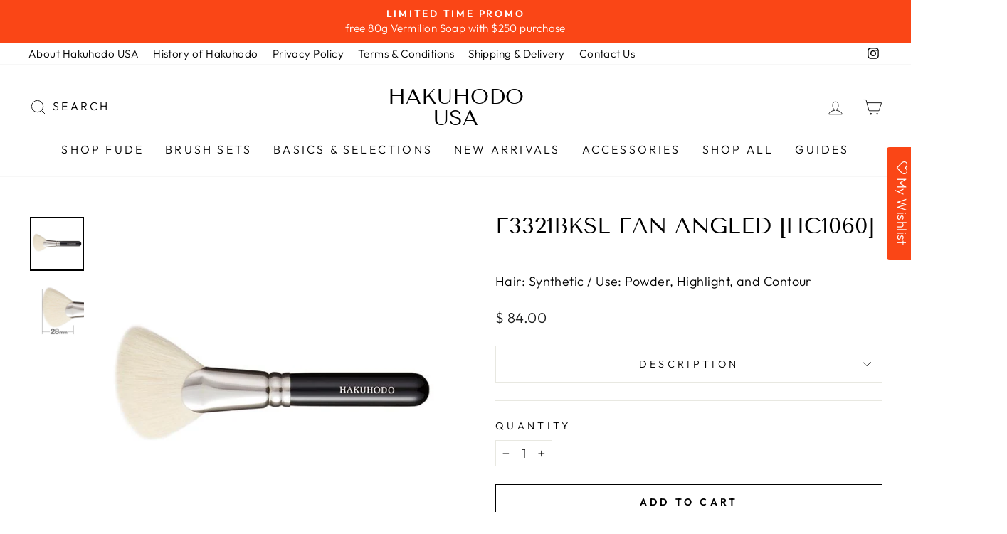

--- FILE ---
content_type: text/html; charset=UTF-8
request_url: https://front.smartwishlist.webmarked.net/v6/fetchstoredata.php?callback=jQuery351017221485305023965_1768372905441&store_domain=hakuhodousa.com&store_id=11766492&customer_id=0&_=1768372905442
body_size: 900
content:
jQuery351017221485305023965_1768372905441({"add_tooltip_text":"Add to &lt;a href=&#039;\/apps\/wishlist&#039;&gt;Wishlist&lt;\/a&gt;","remove_tooltip_text":"Already added to &lt;a href=&#039;\/apps\/wishlist&#039;&gt;Wishlist&lt;\/a&gt;","wishlist_icon_color":"#f32217","wishlist_icon_hover_color":"#f32217","wishlist_icon_name":"heart-o","wishlist_icon_hover_name":"heart","extra_icon_class_name":"","extra_icon_hover_class_name":"","use_extra_icon":"0","display_item_count":"0","use_custom_location":"0","custom_location":null,"tooltip_offset_x":"0px","tooltip_offset_y":"0px","proxy_base":"\/apps\/wishlist","tooltip_position":"top","display_tooltip":"1","display_topbadge":"1","topbadge_color":"#ffffff","topbadge_background_color":"#000000","topbadge_padding":"2px 6px","enable_accounts":"1","force_login":"0","extra_css_product":"div#bookmarkit {\r\n    position: initial !important;\r\n}\r\n.smartwishlist {\r\n    position: absolute !important;\r\n    right: 10px;\r\n    top: 5px;\r\n    z-index: 9 !important;\r\n}\r\n\r\n.smartwishlist:before {\r\n    display: none !important;\r\n}.unbookmarked {\n    color: #f32217 !important;\n}\n\n.unbookmarked:hover {\n    color:  #f32217;\n}\n\n.bookmarked {\n    color:  #f32217;\n}\n\n.bookmarked:hover {\n    color:  #f32217;\n}\n\n\n.tooltip-store-theme {\n\tborder-radius: 5px !important; \n\tborder: 1px solid #a79c9d !important;\n\tbackground: #ffffff !important;\n\tcolor: #0d1730 !important;\n}\n\n.tooltipster-content a {\n    color: #0d1730;\n    text-decoration: underline;\n}\n\n.tooltipster-content a:hover {\n    color: #0d1730;\n    text-decoration: underline;\n}\n\n.tooltipster-content a:visited {\n    color: #0d1730;\n    text-decoration: underline;\n}\n\n.tooltip-store-theme .tooltipster-content {\n    font-family: inherit !important;\n    font-size: 12px !important;\n}.smartwishlist{cursor:pointer;}","display_tooltip_productpage":"1","use_autosetup":"1","display_fixed_link":"1","swfl_html":"&lt;i class=&quot;fa fa-heart-o&quot;&gt;&lt;\/i&gt; My Wishlist","swfl_text":"&lt;i class=&quot;fa fa-heart-o&quot;&gt;&lt;\/i&gt; My Wishlist","swfl_orientation_desktop":"vertical","swfl_position_desktop":"right","swfl_margin_desktop":"bottom","swfl_margin_value_desktop":"40%","swfl_background_color":"#fa4616","swfl_text_color":"#ffffff","swpbutton_type":"2","swpbutton_add_text":"Add to Wishlist","swpbutton_remove_text":"Remove from Wishlist","swpbutton_font_family":"inherit","swpbutton_label_fontsize":"14px","swpbutton_icon_fontsize":"14px","swpbutton3_color":"#ffffff","swpbutton3_background_color":"#37478e","swpbutton3_radius":"4px","swpbutton3_width_desktop":"200px","swpbutton3_width_mobile":"100%","swpbutton3_height":"40px","optimize_swpbutton_mobile":"1","mobile_max_width":"500px","disable_notification":"0","wishlist_items":[]});

--- FILE ---
content_type: text/javascript; charset=utf-8
request_url: https://s3.us-east-2.amazonaws.com/orderlogic-production/hakuhodo-usa_constraints.js?202502190343
body_size: 1511
content:
var olConstraints = {"shop_id":11766492,"money_format":"$ {{amount}}","order_min_quantity":null,"order_max_quantity":null,"messages":{},"157321199630_maximum":{"product_id":157321199630,"product":{"title":"Transparent Soap Clear 80g [HB1405]"},"variant_count":1,"type":"maximum","amount":"2"},"157321232398_maximum":{"product_id":157321232398,"product":{"title":"Transparent Soap Vermilion 80g [HB1406]"},"variant_count":1,"type":"maximum","amount":"2"},"157321265166_maximum":{"product_id":157321265166,"product":{"title":"Transparent Soap Clear 30g [HB1404]"},"variant_count":1,"type":"maximum","amount":"5"},"157308944398_maximum":{"product_id":157308944398,"product":{"title":"Acrylic Brush Stand (Octagon) [HB1411]"},"variant_count":1,"type":"maximum","amount":"4"},"157320118286_maximum":{"product_id":157320118286,"product":{"title":"Transparent Soap Vermilion 30g [HB1403]"},"variant_count":1,"type":"maximum","amount":"5"},"157305700366_maximum":{"product_id":157305700366,"product":{"title":"Three Way Mirror for Eye Makeup [HB1410]"},"variant_count":1,"type":"maximum","amount":"2"},"7224718524582_maximum":{"product_id":7224718524582,"product":{"title":"Showroom Appointment"},"variant_count":2,"type":"maximum","amount":"1"},"8084257407142_maximum":{"product_id":8084257407142,"product":{"title":"May Promotion - Hakuhodo Brush Cleaning Cloth"},"variant_count":1,"type":"maximum","amount":"1"},"tag_constraints":{},"tier":0,"deleted":false,"cart_metadata":false,"hide_dynamic_checkout_button":true}

--- FILE ---
content_type: text/javascript; charset=utf-8
request_url: https://hakuhodousa.com/products/f3321bksl-fan-brush-angled-ha1266.js
body_size: 491
content:
{"id":7738084753574,"title":"F3321BkSL Fan Angled [HC1060]","handle":"f3321bksl-fan-brush-angled-ha1266","description":"\u003cspan style=\"vertical-align: inherit;\"\u003e\u003cspan style=\"vertical-align: inherit;\"\u003eAn angled fan shaped face brush with short bristles. The synthetic fibers can be used for both powder and liquid products. The brush has good durability and strength making it suitable for application of contour or highlight products when you would like to create a sharp impression. The angled shape has been designed to fit along the contours of the face.\u003c\/span\u003e\u003c\/span\u003e","published_at":"2023-05-18T13:47:46-07:00","created_at":"2023-05-18T13:47:46-07:00","vendor":"Synthetic Fiber","type":"","tags":["Contour","Highlight","Ougi Series","Powder","Synthetic Fiber"],"price":8400,"price_min":8400,"price_max":8400,"available":true,"price_varies":false,"compare_at_price":null,"compare_at_price_min":0,"compare_at_price_max":0,"compare_at_price_varies":false,"variants":[{"id":44150022471846,"title":"Default Title","option1":"Default Title","option2":null,"option3":null,"sku":"HC1060","requires_shipping":true,"taxable":true,"featured_image":null,"available":true,"name":"F3321BkSL Fan Angled [HC1060]","public_title":null,"options":["Default Title"],"price":8400,"weight":0,"compare_at_price":null,"inventory_quantity":9,"inventory_management":"shopify","inventory_policy":"deny","barcode":"","requires_selling_plan":false,"selling_plan_allocations":[]}],"images":["\/\/cdn.shopify.com\/s\/files\/1\/1176\/6492\/files\/F3321L.jpg?v=1684442868","\/\/cdn.shopify.com\/s\/files\/1\/1176\/6492\/files\/F3321C.jpg?v=1684442868"],"featured_image":"\/\/cdn.shopify.com\/s\/files\/1\/1176\/6492\/files\/F3321L.jpg?v=1684442868","options":[{"name":"Title","position":1,"values":["Default Title"]}],"url":"\/products\/f3321bksl-fan-brush-angled-ha1266","media":[{"alt":null,"id":28645650792614,"position":1,"preview_image":{"aspect_ratio":1.0,"height":600,"width":600,"src":"https:\/\/cdn.shopify.com\/s\/files\/1\/1176\/6492\/files\/F3321L.jpg?v=1684442868"},"aspect_ratio":1.0,"height":600,"media_type":"image","src":"https:\/\/cdn.shopify.com\/s\/files\/1\/1176\/6492\/files\/F3321L.jpg?v=1684442868","width":600},{"alt":null,"id":28645650825382,"position":2,"preview_image":{"aspect_ratio":1.0,"height":600,"width":600,"src":"https:\/\/cdn.shopify.com\/s\/files\/1\/1176\/6492\/files\/F3321C.jpg?v=1684442868"},"aspect_ratio":1.0,"height":600,"media_type":"image","src":"https:\/\/cdn.shopify.com\/s\/files\/1\/1176\/6492\/files\/F3321C.jpg?v=1684442868","width":600}],"requires_selling_plan":false,"selling_plan_groups":[]}